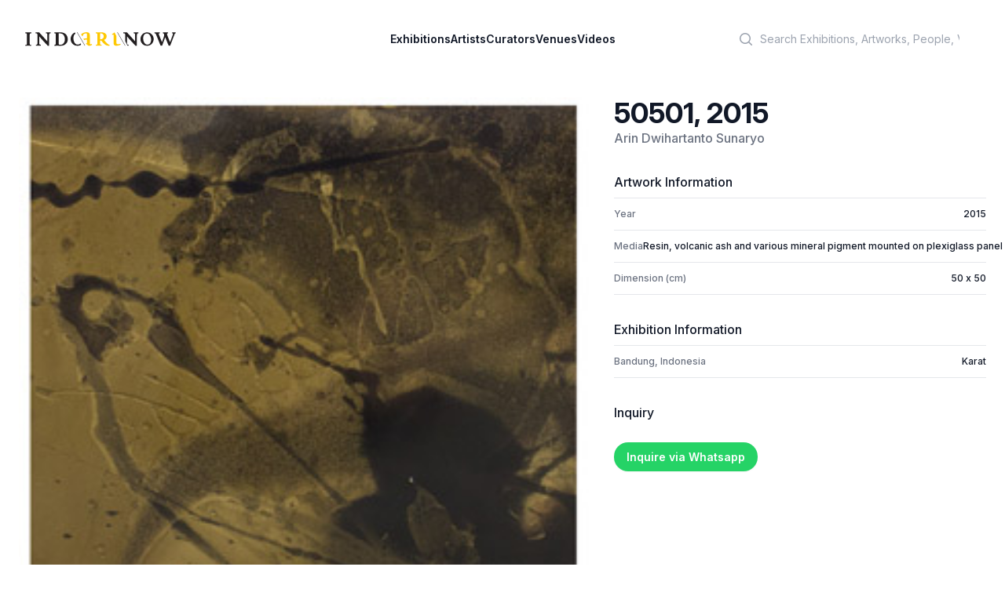

--- FILE ---
content_type: text/html; charset=utf-8
request_url: http://www.indoartnow.com/artworks/17924
body_size: 5208
content:
<!DOCTYPE html>
<html lang="en">
  <head>
    <meta content="text/html; charset=UTF-8" http-equiv="Content-Type"/>
    <title>IndoArtNow | Artwork | 50501 (2015) by Arin Dwihartanto Sunaryo</title>
<meta property="og:type" content="profile">
<meta property="og:url" content="http://www.indoartnow.com/artworks/50501">
<meta property="og:title" content="50501">
<meta property="og:description" content="50501 by Arin Dwihartanto Sunaryo">
<meta property="og:image" content="/uploads/artwork/image/17924/thumb_artwork-1441605689.jpg">
    <meta content="width=device-width,initial-scale=1" name="viewport"/>
    <link href="https://rsms.me/inter/inter.css" rel="stylesheet" />
    <meta name="csrf-param" content="authenticity_token" />
<meta name="csrf-token" content="_Vuv2OzSnFdMBL2WH6JGay3vm5rfVBhg5x9bIk1MaC7wUhrJayhVaBZ0J0YlWPlg6yJVqGuZ1a7ZprAieECJWQ" />
    
    <link rel="manifest" href="/manifest.webmanifest">
    <link rel="icon" href="/favicon.ico" sizes="any">
    <link rel="apple-touch-icon" href="/apple-touch-icon.png">
    <link rel="icon" href="/icon.svg" type="image/svg+xml">
    <link rel="stylesheet" href="/assets/application-bf9b6a798fdf83f480c32e849d9e48a73ee4ece7b8931ef0fc6aa24fd0c43c54.css" data-turbo-track="reload" />
    <script src="/assets/application-9cb7505e3e2a07c058407d2347a21e479da508459c1c664c800fdc4aa83a670c.js" data-turbo-track="reload" defer="defer"></script>
    <link rel="dns-prefetch" href="https://rsms.me/inter/inter.css" />
    <script type="application/ld+json">
    {
      "@context" : "http://schema.org",
      "@type" : "Organization",
      "name" : "IndoArtNow",
      "url" : "http://indoartnow.com/",
      "sameAs" : [
        "http://www.facebook.com/indoartnow",
        "http://www.twitter.com/indoartnow",
        "http://www.instagram.com/indoartnow",
        "http://www.youtube.com/channel/UCTBmVGSwdsc3r0chFTYM8cg"
      ]
    }
    </script>
<!-- Google tag (gtag.js) -->
<script async src="https://www.googletagmanager.com/gtag/js?id=UA-44624766-1"></script>
<script>
  window.dataLayer = window.dataLayer || [];
  function gtag(){dataLayer.push(arguments);}
  gtag('js', new Date());

  gtag('config', 'UA-44624766-1');
</script>
  </head>
  <body class="bg-white antialiased" data-controller="artwork-viewer" data-artwork-viewer-prevent-default-action-opening="false">
  <header class="bg-white" data-controller="mobile-menu">
  <nav class="flex items-center justify-between p-6 lg:px-8" aria-label="Global">
    <div class="flex lg:flex-1">
    <a class="-m-1.5 p-1.5" href="/">
      <span class="sr-only">IndoArtNow</span>
      <img alt="IndoArtNow" class="w-48" src="/assets/indoartnow-new-logo-74bb0dd0530574af2ecde855055dd4e36e3494094cd6bf4d7b61b6d2543071a3.svg" />
</a>    </div>
    <div class="flex lg:hidden">
      <button data-action="mobile-menu#toggle" type="button" class="-m-2.5 inline-flex items-center justify-center rounded-md p-2.5 text-gray-700">
        <span class="sr-only">Open main menu</span>
        <svg class="h-6 w-6" fill="none" viewBox="0 0 24 24" stroke-width="1.5" stroke="currentColor" aria-hidden="true">
          <path stroke-linecap="round" stroke-linejoin="round" d="M3.75 6.75h16.5M3.75 12h16.5m-16.5 5.25h16.5" />
        </svg>
      </button>
    </div>
    <div class="hidden lg:flex lg:gap-x-12">
    <a class="text-sm font-semibold leading-6 text-gray-900" href="/exhibitions">Exhibitions</a>
    <a class="text-sm font-semibold leading-6 text-gray-900" href="/artists">Artists</a>
    <a class="text-sm font-semibold leading-6 text-gray-900" href="/curators">Curators</a>
    <a class="text-sm font-semibold leading-6 text-gray-900" href="/venues">Venues</a>
    <a class="text-sm font-semibold leading-6 text-gray-900" href="/videos">Videos</a>
    </div>
    <div class="hidden lg:flex lg:flex-1 lg:justify-end">
      <div class="w-full max-w-lg lg:max-w-xs">
            <label for="search" class="sr-only">Search</label>
            <div class="relative">
              <div class="pointer-events-none absolute inset-y-0 left-0 flex items-center pl-3">
                <svg class="h-5 w-5 text-gray-400" viewBox="0 0 20 20" fill="currentColor" aria-hidden="true">
                  <path fill-rule="evenodd" d="M9 3.5a5.5 5.5 0 100 11 5.5 5.5 0 000-11zM2 9a7 7 0 1112.452 4.391l3.328 3.329a.75.75 0 11-1.06 1.06l-3.329-3.328A7 7 0 012 9z" clip-rule="evenodd"></path>
                </svg>
              </div>
              <form class="form-inline my-2 my-lg-0" action="/search" accept-charset="UTF-8" data-remote="true" method="get">
                <input 
                  id="q" 
                  name="q" 
                  class="block w-full rounded-md border-0 bg-white py-1.5 pl-10 pr-3 text-gray-300 placeholder:text-gray-400 focus:bg-slate-50 focus:text-gray-900 focus:ring-0 sm:text-sm sm:leading-6" 
                  placeholder="Search Exhibitions, Artworks, People, Venues" 
                  type="search"
                >
</form>            </div>
          </div>
    </div>
  </nav>
  <!-- Mobile menu, show/hide based on menu open state. -->
  <div class="lg:hidden hidden" role="dialog" aria-modal="true" data-mobile-menu-target="toggleable">
    <!-- Background backdrop, show/hide based on slide-over state. -->
    <div class="fixed inset-0 z-10"></div>
    <div class="fixed inset-y-0 right-0 z-10 w-full overflow-y-auto bg-white px-6 py-6 sm:max-w-sm sm:ring-1 sm:ring-gray-900/10">
      <div class="flex items-center justify-between">
        <a class="-m-1.5 p-1.5" href="/">
          <span class="sr-only">IndoArtNow</span>
          <img alt="IndoArtNow" class="w-48" src="/assets/indoartnow-new-logo-74bb0dd0530574af2ecde855055dd4e36e3494094cd6bf4d7b61b6d2543071a3.svg" />
</a>        <button data-action="mobile-menu#toggle" type="button" class="-m-2.5 rounded-md p-2.5 text-gray-700">
          <span class="sr-only">Close menu</span>
          <svg class="h-6 w-6" fill="none" viewBox="0 0 24 24" stroke-width="1.5" stroke="currentColor" aria-hidden="true">
            <path stroke-linecap="round" stroke-linejoin="round" d="M6 18L18 6M6 6l12 12" />
          </svg>
        </button>
      </div>
      <div class="mt-6 flow-root">
        <div class="-my-6 divide-y divide-gray-500/10">
          <div class="space-y-2 py-6">
          <a class="-mx-3 block rounded-lg py-2 px-3 text-base font-semibold leading-7 text-gray-900 hover:bg-gray-50" href="/exhibitions">Exhibitions</a>
          <a class="-mx-3 block rounded-lg py-2 px-3 text-base font-semibold leading-7 text-gray-900 hover:bg-gray-50" href="/artists">Artists</a>
          <a class="-mx-3 block rounded-lg py-2 px-3 text-base font-semibold leading-7 text-gray-900 hover:bg-gray-50" href="/curators">Curators</a>
          <a class="-mx-3 block rounded-lg py-2 px-3 text-base font-semibold leading-7 text-gray-900 hover:bg-gray-50" href="/venues">Venues</a>
          <a class="-mx-3 block rounded-lg py-2 px-3 text-base font-semibold leading-7 text-gray-900 hover:bg-gray-50" href="/videos">Videos</a>
          </div>
          <div class="py-6">
            <label for="search" class="sr-only">Search</label>
            <div class="relative">
              <div class="pointer-events-none absolute inset-y-0 left-0 flex items-center pl-3">
                <svg class="h-5 w-5 text-gray-400" viewBox="0 0 20 20" fill="currentColor" aria-hidden="true">
                  <path fill-rule="evenodd" d="M9 3.5a5.5 5.5 0 100 11 5.5 5.5 0 000-11zM2 9a7 7 0 1112.452 4.391l3.328 3.329a.75.75 0 11-1.06 1.06l-3.329-3.328A7 7 0 012 9z" clip-rule="evenodd"></path>
                </svg>
              </div>
              <form class="form-inline my-2 my-lg-0" action="/search" accept-charset="UTF-8" data-remote="true" method="get">
                <input 
                  id="q" 
                  name="q" 
                  class="block w-full rounded-md border-0 bg-white py-1.5 pl-10 pr-3 text-gray-300 placeholder:text-gray-400 focus:bg-slate-50 focus:text-gray-900 focus:ring-0 sm:text-sm sm:leading-6" 
                  placeholder="Search Exhibitions, Artworks, People, Venues" 
                  type="search"
                >
</form>            </div>
            <a class="-mx-3 block rounded-lg py-2.5 px-3 text-base font-semibold leading-7 text-gray-900 hover:bg-gray-50" href="/members">Log in</a>
          </div>
        </div>
      </div>
    </div>
  </div>
</header>
    <div class="px-4 pt-5 pb-4 sm:p-6 sm:pb-4">
  <div class="mx-auto grid grid-cols-1 gap-x-8 gap-y-20 xl:grid-cols-5">
    <div class="xl:col-span-3">
      <img class="w-full object-contain" src="/uploads/artwork/image/17924/artwork-1441605689.jpg" />
    </div>
    <div class="xl:col-span-2 divide-gray-200">
      <div>
        <h3 class="flex-1 text-4xl font-bold text-gray-900">50501, 2015</h2>
        <p>
          <a class="text-base font-medium text-gray-500" href="/artists/arin-dwihartanto-sunaryo">Arin Dwihartanto Sunaryo</a>
        </p>
      </div>
      <div class="mt-8">
        <h4 class="font-medium text-gray-900">Artwork Information</h3>
        <dl class="mt-2 divide-y divide-gray-200 border-t border-b border-gray-200">
          <div class="flex justify-between py-3 text-xs font-medium">
            <dt class="text-gray-500">Year</dt>
            <dd class="whitespace-nowrap text-gray-900">2015</dd>
          </div>
            <div class="flex justify-between py-3 text-xs font-medium">
              <dt class="text-gray-500">Media</dt>
              <dd class="whitespace-nowrap text-gray-900">Resin, volcanic ash and various mineral pigment mounted on plexiglass panel</dd>
            </div>
            <div class="flex justify-between py-3 text-xs font-medium">
              <dt class="text-gray-500">Dimension (cm)</dt>
              <dd class="whitespace-nowrap text-gray-900">50 x 50</dd>
            </div>
        </dl>
      </div>
      <div class="mt-8">
        <h4 class="font-medium text-gray-900">Exhibition Information</h3>

        <dl class="mt-2 divide-y divide-gray-200 border-t border-b border-gray-200">
          <div class="flex justify-between py-3 text-xs font-medium">
            <dt class="text-gray-500">Bandung, Indonesia</dt>
            <dd class="whitespace-nowrap text-gray-900"><a href="/exhibitions/karat">Karat</a></dd>
          </div>
        </dl>
      </div>
      <div class="mt-8">
        <h4 class="font-medium text-gray-900 mb-8">Inquiry</h3>
        
        <a target="_blank" class="bg-[#25D366] text-white rounded-full py-2.5 px-4 text-sm font-semibold shadow-sm focus-visible:outline focus-visible:outline-2 focus-visible:outline-offset-2" href="https://wa.me/62811588777?text=I%20would%20like%20to%20check%20the%20price%20for%2050501%20%282015%29%20by%20Arin%20Dwihartanto%20Sunaryo%20%7C%20IndoArtNow%20http%3A%2F%2Fwww.indoartnow.com%2Fartworks%2F17924">Inquire via Whatsapp</a>
      </div>
    </div>
  </div>
</div>
    <footer aria-labelledby='footer-heading' class='mt-16 bg-slate-100'>
<h2 class='sr-only' id='footer-heading'>Footer</h2>
<div class='mx-auto max-w-7xl px-6 pb-8 pt-16 sm:pt-24 lg:px-8 lg:pt-32'>
<div class='xl:grid xl:grid-cols-3 xl:gap-8'>
<div class='space-y-8'>
<img class="h-4" alt="IndoArtNow" src="/assets/indoartnow-new-logo-74bb0dd0530574af2ecde855055dd4e36e3494094cd6bf4d7b61b6d2543071a3.svg" />
<p class='text-sm leading-6 text-gray-600'>
Discover Indonesian Contemporary Art
</p>
<div class='flex space-x-6'>
<a target="_blank" class="text-gray-400 hover:text-gray-500" href="https://www.facebook.com/indoartnow"><span class='sr-only'>Facebook</span>
<svg aria-hidden='true' class='h-6 w-6' fill='currentColor' viewbox='0 0 24 24'>
<path clip-rule='evenodd' d='M22 12c0-5.523-4.477-10-10-10S2 6.477 2 12c0 4.991 3.657 9.128 8.438 9.878v-6.987h-2.54V12h2.54V9.797c0-2.506 1.492-3.89 3.777-3.89 1.094 0 2.238.195 2.238.195v2.46h-1.26c-1.243 0-1.63.771-1.63 1.562V12h2.773l-.443 2.89h-2.33v6.988C18.343 21.128 22 16.991 22 12z' fill-rule='evenodd'></path>
</svg>
</a><a target="_blank" class="text-gray-400 hover:text-gray-500" href="https://instagram.com/indoartnow"><svg aria-hidden='true' class='h-6 w-6' fill='currentColor' viewbox='0 0 24 24'>
<path clip-rule='evenodd' d='M12.315 2c2.43 0 2.784.013 3.808.06 1.064.049 1.791.218 2.427.465a4.902 4.902 0 011.772 1.153 4.902 4.902 0 011.153 1.772c.247.636.416 1.363.465 2.427.048 1.067.06 1.407.06 4.123v.08c0 2.643-.012 2.987-.06 4.043-.049 1.064-.218 1.791-.465 2.427a4.902 4.902 0 01-1.153 1.772 4.902 4.902 0 01-1.772 1.153c-.636.247-1.363.416-2.427.465-1.067.048-1.407.06-4.123.06h-.08c-2.643 0-2.987-.012-4.043-.06-1.064-.049-1.791-.218-2.427-.465a4.902 4.902 0 01-1.772-1.153 4.902 4.902 0 01-1.153-1.772c-.247-.636-.416-1.363-.465-2.427-.047-1.024-.06-1.379-.06-3.808v-.63c0-2.43.013-2.784.06-3.808.049-1.064.218-1.791.465-2.427a4.902 4.902 0 011.153-1.772A4.902 4.902 0 015.45 2.525c.636-.247 1.363-.416 2.427-.465C8.901 2.013 9.256 2 11.685 2h.63zm-.081 1.802h-.468c-2.456 0-2.784.011-3.807.058-.975.045-1.504.207-1.857.344-.467.182-.8.398-1.15.748-.35.35-.566.683-.748 1.15-.137.353-.3.882-.344 1.857-.047 1.023-.058 1.351-.058 3.807v.468c0 2.456.011 2.784.058 3.807.045.975.207 1.504.344 1.857.182.466.399.8.748 1.15.35.35.683.566 1.15.748.353.137.882.3 1.857.344 1.054.048 1.37.058 4.041.058h.08c2.597 0 2.917-.01 3.96-.058.976-.045 1.505-.207 1.858-.344.466-.182.8-.398 1.15-.748.35-.35.566-.683.748-1.15.137-.353.3-.882.344-1.857.048-1.055.058-1.37.058-4.041v-.08c0-2.597-.01-2.917-.058-3.96-.045-.976-.207-1.505-.344-1.858a3.097 3.097 0 00-.748-1.15 3.098 3.098 0 00-1.15-.748c-.353-.137-.882-.3-1.857-.344-1.023-.047-1.351-.058-3.807-.058zM12 6.865a5.135 5.135 0 110 10.27 5.135 5.135 0 010-10.27zm0 1.802a3.333 3.333 0 100 6.666 3.333 3.333 0 000-6.666zm5.338-3.205a1.2 1.2 0 110 2.4 1.2 1.2 0 010-2.4z' fill-rule='evenodd'></path>
</svg>
</a><a target="_blank" class="text-gray-400 hover:text-gray-500" href="https://www.youtube.com/channel/UCTBmVGSwdsc3r0chFTYM8cg"><span class='sr-only'>Youtube</span>
<svg aria-hidden='true' class='h-6 w-6' fill='currentColor' viewbox='0 0 24 24'>
<path clip-rule='evenodd' d='M19.812 5.418c.861.23 1.538.907 1.768 1.768C21.998 8.746 22 12 22 12s0 3.255-.418 4.814a2.504 2.504 0 0 1-1.768 1.768c-1.56.419-7.814.419-7.814.419s-6.255 0-7.814-.419a2.505 2.505 0 0 1-1.768-1.768C2 15.255 2 12 2 12s0-3.255.417-4.814a2.507 2.507 0 0 1 1.768-1.768C5.744 5 11.998 5 11.998 5s6.255 0 7.814.418ZM15.194 12 10 15V9l5.194 3Z' fill-rule='evenodd'></path>
</svg>
</a><a target="_blank" class="text-gray-400 hover:text-gray-500" href="https://twitter.com/indoartnow/"><span class='sr-only'>Twitter</span>
<svg aria-hidden='true' class='h-6 w-6' fill='currentColor' viewbox='0 0 24 24'>
<path d='M8.29 20.251c7.547 0 11.675-6.253 11.675-11.675 0-.178 0-.355-.012-.53A8.348 8.348 0 0022 5.92a8.19 8.19 0 01-2.357.646 4.118 4.118 0 001.804-2.27 8.224 8.224 0 01-2.605.996 4.107 4.107 0 00-6.993 3.743 11.65 11.65 0 01-8.457-4.287 4.106 4.106 0 001.27 5.477A4.072 4.072 0 012.8 9.713v.052a4.105 4.105 0 003.292 4.022 4.095 4.095 0 01-1.853.07 4.108 4.108 0 003.834 2.85A8.233 8.233 0 012 18.407a11.616 11.616 0 006.29 1.84'></path>
</svg>
</a></div>
</div>
<div class='mt-16 grid grid-cols-2 gap-8 xl:col-span-2 xl:mt-0'>
<div class='md:grid md:grid-cols-2 md:gap-8'>
<div>
<h3 class='text-sm font-semibold leading-6 text-gray-900'>
Menu
</h3>
<ul class='mt-6 space-y-4' role='list'>
<li><a class="text-sm leading-6 text-gray-600 hover:text-gray-900" href="/exhibitions">Exhibitions</a></li>
<li><a class="text-sm leading-6 text-gray-600 hover:text-gray-900" href="/artists">Artists</a></li>
<li><a class="text-sm leading-6 text-gray-600 hover:text-gray-900" href="/curators">Curators</a></li>
<li><a class="text-sm leading-6 text-gray-600 hover:text-gray-900" href="/venues">Venues</a></li>
<li><a class="text-sm leading-6 text-gray-600 hover:text-gray-900" href="/videos">Videos</a></li>
</ul>
</div>
</div>
<div class='md:grid md:grid-cols-2 md:gap-8'>
<div>
<h3 class='text-sm font-semibold leading-6 text-gray-900'>
IndoArtNow
</h3>
<ul class='mt-6 space-y-4' role='list'>
<li><a class="text-sm leading-6 text-gray-600 hover:text-gray-900" href="/about">About Us</a></li>
<li><a class="text-sm leading-6 text-gray-600 hover:text-gray-900" href="/contact">Contact Us</a></li>
</ul>
</div>
</div>
</div>
</div>
<div class='mt-16 border-t border-gray-900/10 pt-8 md:flex md:items-center md:justify-between'>
<p class='text-xs leading-5 text-gray-500'>
Copyright &copy; 2010 - 2023 IndoArtNow
</p>
</div>
</div>
</footer>

  <script defer src="https://static.cloudflareinsights.com/beacon.min.js/vcd15cbe7772f49c399c6a5babf22c1241717689176015" integrity="sha512-ZpsOmlRQV6y907TI0dKBHq9Md29nnaEIPlkf84rnaERnq6zvWvPUqr2ft8M1aS28oN72PdrCzSjY4U6VaAw1EQ==" data-cf-beacon='{"version":"2024.11.0","token":"6871b2d2545c4bf094a7c040d61dff5b","r":1,"server_timing":{"name":{"cfCacheStatus":true,"cfEdge":true,"cfExtPri":true,"cfL4":true,"cfOrigin":true,"cfSpeedBrain":true},"location_startswith":null}}' crossorigin="anonymous"></script>
</body>
</html>
